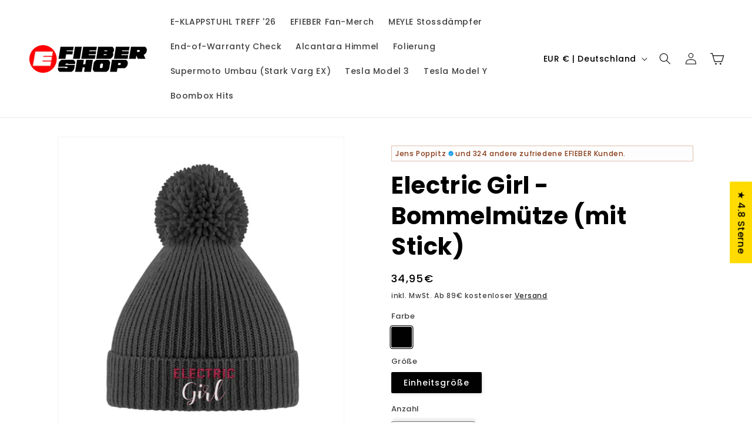

--- FILE ---
content_type: text/css
request_url: https://www.efieber.shop/cdn/shop/t/25/assets/component-totals.css?v=152627375074916671991706613841
body_size: -382
content:
.totals{display:flex;justify-content:center;align-items:flex-end}.totals>*{font-size:1.6rem;margin:0}.totals>h2{font-size:calc(var(--font-heading-scale) * 1.6rem)}.totals *{line-height:1}.totals>*+*{margin-left:2rem}.totals__total{margin-top:.5rem}.totals__total-value{font-size:1.8rem}.cart__ctas+.totals{margin-top:2rem}@media all and (min-width: 750px){.totals{justify-content:flex-end}}.free_shipping_text,.return_text{font-size:1.4rem;margin-bottom:10px;font-weight:600}
/*# sourceMappingURL=/cdn/shop/t/25/assets/component-totals.css.map?v=152627375074916671991706613841 */


--- FILE ---
content_type: text/css
request_url: https://www.efieber.shop/cdn/shop/t/25/assets/component-trust-text.css?v=160306129767456423161706613841
body_size: -534
content:
.product-trust-text{--trust-text-color: #4d4d4d;--trust-text-size: 16px;--trust-text-icon-color: #4d4d4d;--trust-text-position: left}.product-trust-text .product-trust-text__content{display:flex;align-items:center;justify-content:var(--trust-text-position);font-size:var(--trust-text-size);color:var(--trust-text-color);line-height:16px}.product-trust-text .product-trust-text__content svg,.product-trust-text .product-trust-text__content .dot{margin-right:10px}.product-trust-text .product-trust-text__content .dot{height:16px;width:16px;background-color:var(--trust-text-icon-color);border-radius:50%;display:inline-block;vertical-align:middle}.product-trust-text .product-trust-text__content svg{fill:var(--trust-text-icon-color)}
/*# sourceMappingURL=/cdn/shop/t/25/assets/component-trust-text.css.map?v=160306129767456423161706613841 */


--- FILE ---
content_type: text/css
request_url: https://www.efieber.shop/cdn/shop/t/25/assets/component-featured-box.css?v=31592698084371781051706613841
body_size: -443
content:
.featured-box-wrapper .featured-box-items{display:flex}.featured-box-wrapper .featured-box-items .featured-box-item{display:flex;align-items:center}.featured-box-wrapper .featured-box-items .featured-box-item .box-item-icon{width:24px;height:24px}.featured-box-wrapper .featured-box-items .featured-box-item .box-item-icon svg{width:100%!important;height:100%!important}.featured-box-wrapper .featured-box-items.boxes-one_column{flex-flow:column;padding:0 1rem;border-width:1px;border-style:solid}.featured-box-wrapper .featured-box-items.boxes-one_column .featured-box-item{padding:1rem 0;line-height:1;gap:1rem}.featured-box-wrapper .featured-box-items.boxes-two_column{flex-wrap:wrap}.featured-box-wrapper .featured-box-items.boxes-two_column .featured-box-item{font-size:12px;line-height:1;flex:1 1 48%;padding:8px;margin:2% 2% 0 0;gap:1.275rem;border-width:1px;border-style:solid}.featured-box-wrapper .featured-box-items.boxes-two_column .featured-box-item .box-item-icon{min-width:24px}@media screen and (max-width: 369px){.featured-box-wrapper .featured-box-item{min-width:140px;gap:1rem}}
/*# sourceMappingURL=/cdn/shop/t/25/assets/component-featured-box.css.map?v=31592698084371781051706613841 */


--- FILE ---
content_type: text/css
request_url: https://www.efieber.shop/cdn/shop/t/25/assets/component-sticky-atc-button.css?v=126063173387799812141706613841
body_size: -356
content:
.product-sticky-atc-button{display:block;position:fixed;width:100%;opacity:0;visibility:hidden;right:0;z-index:9;left:0;background-color:#fff;box-shadow:0 0 7px #0009;transition:opacity .4s ease-in-out}.product-sticky-atc-button.atc-active{opacity:1;visibility:visible;z-index:109}.product-sticky-atc-button .sticky-atc-button{padding-top:1rem;padding-bottom:1rem}.product-sticky-atc-button .sticky-atc-button .sticky-atc-button-wrapper,.product-sticky-atc-button .sticky-atc-button .sticky-atc-button-info{display:flex;align-items:center;flex-direction:row}.product-sticky-atc-button .sticky-atc-button .sticky-atc-button-wrapper .price .badge,.product-sticky-atc-button .sticky-atc-button .sticky-atc-button-info .price .badge{display:none}.product-sticky-atc-button .sticky-atc-button .sticky-atc-button-wrapper{justify-content:space-between}.product-sticky-atc-button .sticky-atc-button .sticky-atc-button-info .sticky-atc-button-img{display:flex;align-self:center;margin-right:2rem}.product-sticky-atc-button .sticky-atc-button .product-form form{position:relative;top:5px}@media screen and (max-width: 749px){.product-sticky-atc-button{bottom:0;line-height:1.4rem}.product-sticky-atc-button .sticky-atc-form{width:38%}.product-sticky-atc-button .sticky-atc-form button{font-size:1.1rem;padding:0 2rem}.product-sticky-atc-button .price{margin-top:3px}.product-sticky-atc-button .price .price--saving{font-size:1rem;padding:0 5px;margin-top:5px}.product-sticky-atc-button .sticky-atc-button-title,.product-sticky-atc-button .price{font-size:1.3rem;line-height:1}}
/*# sourceMappingURL=/cdn/shop/t/25/assets/component-sticky-atc-button.css.map?v=126063173387799812141706613841 */


--- FILE ---
content_type: text/javascript
request_url: https://www.efieber.shop/cdn/shop/t/25/assets/cart-drawer.js?v=2711406847816727741706613841
body_size: 1352
content:
class CartDrawer extends HTMLElement{constructor(){super(),this.addEventListener("keyup",evt=>evt.code==="Escape"&&this.close()),this.querySelector("#CartDrawer-Overlay").addEventListener("click",this.close.bind(this)),this.setHeaderCartIconAccessibility()}connectedCallback(){this.addEventListener("click",evt=>{const giftWrappingElement=evt.target.closest(".gift-wrapping");if(giftWrappingElement){const id=giftWrappingElement.getAttribute("data-id"),isGiftAdded=giftWrappingElement.classList.contains("active")?"true":"false";this.addOrRemoveGift(id,isGiftAdded)}}),window.location.pathname=="/cart"&&(this.open(),document.querySelector("cart-items").closest("main").classList.add("is-cart-drawer"),this.fromCart=!0)}setHeaderCartIconAccessibility(){const cartLink=document.querySelector("#cart-icon-bubble");cartLink.setAttribute("role","button"),cartLink.setAttribute("aria-haspopup","dialog"),cartLink.addEventListener("click",event=>{event.preventDefault(),this.open(cartLink)}),cartLink.addEventListener("keydown",event=>{event.code.toUpperCase()==="SPACE"&&(event.preventDefault(),this.open(cartLink))})}open(triggeredBy){triggeredBy&&this.setActiveElement(triggeredBy);const cartDrawerNote=this.querySelector('[id^="Details-"] summary');cartDrawerNote&&!cartDrawerNote.hasAttribute("role")&&this.setSummaryAccessibility(cartDrawerNote),setTimeout(()=>{this.classList.add("animate","active")}),this.addEventListener("transitionend",()=>{const containerToTrapFocusOn=this.classList.contains("is-empty")?this.querySelector(".drawer__inner-empty"):document.getElementById("CartDrawer"),focusElement=this.querySelector(".drawer__inner")||this.querySelector(".drawer__close");trapFocus(containerToTrapFocusOn,focusElement)},{once:!0}),document.body.classList.add("overflow-hidden")}close(){this.fromCart&&window.location.replace("/"),this.classList.remove("active"),removeTrapFocus(this.activeElement),document.body.classList.remove("overflow-hidden")}setSummaryAccessibility(cartDrawerNote){cartDrawerNote.setAttribute("role","button"),cartDrawerNote.setAttribute("aria-expanded","false"),cartDrawerNote.nextElementSibling.getAttribute("id")&&cartDrawerNote.setAttribute("aria-controls",cartDrawerNote.nextElementSibling.id),cartDrawerNote.addEventListener("click",event=>{event.currentTarget.setAttribute("aria-expanded",!event.currentTarget.closest("details").hasAttribute("open"))}),cartDrawerNote.parentElement.addEventListener("keyup",onKeyUpEscape)}renderContents(parsedState){const cartLink=document.querySelector("#cart-icon-bubble"),cartLinkIcon=cartLink.dataset.cartIcon;if(this.querySelector(".drawer__inner").classList.contains("is-empty")&&this.querySelector(".drawer__inner").classList.remove("is-empty"),this.productId=parsedState.id,this.getSectionsToRender().forEach(section=>{const sectionElement=section.selector?document.querySelector(section.selector):document.getElementById(section.id);sectionElement.innerHTML=this.getSectionInnerHTML(parsedState.sections[section.id],section.selector)}),cartLinkIcon=="icon-basket"){let svgHTML=document.getElementById("hiddenSvg").innerHTML,currentSvg=cartLink.querySelector("svg");currentSvg.innerHTML=svgHTML}setTimeout(()=>{this.querySelector("#CartDrawer-Overlay").addEventListener("click",this.close.bind(this)),this.open()})}getSectionInnerHTML(html,selector=".shopify-section"){return new DOMParser().parseFromString(html,"text/html").querySelector(selector).innerHTML}getSectionsToRender(){return[{id:"cart-drawer",selector:"#CartDrawer"},{id:"cart-icon-bubble"}]}getSectionDOM(html,selector=".shopify-section"){return new DOMParser().parseFromString(html,"text/html").querySelector(selector)}setActiveElement(element){this.activeElement=element}async changeGiftItemQuantity(){const cartItems=this.querySelector("cart-items")||this.querySelector("cart-drawer-items"),giftIndex=document.querySelector("input[data-gift-id]").dataset.index;cartItems.updateQuantity(giftIndex,0)}async addOrRemoveGift(id,isGiftAdded){if(document.querySelector(".gift-wrapping svg").classList.toggle("hide_checkbox"),isGiftAdded=="false"){await this.addGiftItem(id);return}await this.changeGiftItemQuantity()}async addGiftItem(id){const config=fetchConfig("javascript");config.headers["X-Requested-With"]="XMLHttpRequest",delete config.headers["Content-Type"];const depositGiftData=new FormData;depositGiftData.append("id",id),depositGiftData.append("quantity",1),depositGiftData.append("sections",this.getSectionsToRender().map(section=>section.id)),config.body=depositGiftData,fetch(`${routes.cart_add_url}`,config).then(giftResponse=>giftResponse.json()).then(giftResponse=>{giftResponse.status?console.error("Could not add gift",giftResponse):this.renderContents(giftResponse)}).catch(e=>{console.error("Cart drawer is not available.")})}}customElements.define("cart-drawer",CartDrawer);class CartDrawerItems extends CartItems{getSectionsToRender(){return[{id:"CartDrawer",section:"cart-drawer",selector:".drawer__inner"},{id:"cart-icon-bubble",section:"cart-icon-bubble",selector:".shopify-section"}]}}customElements.define("cart-drawer-items",CartDrawerItems);class CartDrawerShippingSavingBar extends CartItems{constructor(){super()}getSectionsToRender(){return[{id:"CartDrawer",section:"cart-drawer",selector:".drawer__inner"},{id:"cart-shipping-saving"}]}}customElements.define("cart-drawer-shipping-saving",CartDrawerShippingSavingBar);let globalIntervalId=null,activeInstances=0;class ShippingReservation extends HTMLElement{constructor(){super(),activeInstances++;const currentTime=new Date().getTime(),expirationTimestamp=localStorage.getItem("sr_expirationTimestamp");if(this.shouldHideCountdown(currentTime,expirationTimestamp)){this.style.display="none";return}const countdownTime=this.getAttribute("data-time-countdown")||15,{minutes,seconds}=this.getInitialTime(countdownTime);this.state={minutes,seconds,countdownElement:this.querySelector(".shipping-reservation__time-countdown")}}connectedCallback(){globalIntervalId===null&&this.startGlobalTimer()}disconnectedCallback(){activeInstances--,activeInstances<=0&&(clearInterval(globalIntervalId),globalIntervalId=null,this.clearLocalStorage())}shouldHideCountdown(currentTime,expirationTimestamp){return expirationTimestamp&&currentTime-expirationTimestamp<864e5}getInitialTime(countdownTime){let minutes=parseInt(countdownTime,10),seconds=0;const savedTime=localStorage.getItem("sr_savedTime"),savedTimestamp=localStorage.getItem("sr_savedTimestamp");if(savedTime&&savedTimestamp){const currentTime=new Date().getTime(),elapsedTime=Math.floor((currentTime-savedTimestamp)/1e3),remainingTime=savedTime-elapsedTime;minutes=Math.floor(remainingTime/60),seconds=remainingTime%60}return{minutes,seconds}}updateCountdown(){let{minutes,seconds,countdownElement}=this.state;const formattedMinutes=String(minutes).padStart(2,"0"),formattedSeconds=String(seconds).padStart(2,"0");if(countdownElement.textContent=`${formattedMinutes}:${formattedSeconds}`,seconds<=0)if(minutes<=0){this.clearLocalStorage(),this.style.display="none";return}else minutes--,seconds=59;else seconds--;const remainingTime=minutes*60+seconds;localStorage.setItem("sr_savedTime",remainingTime),localStorage.setItem("sr_savedTimestamp",new Date().getTime()),this.state={minutes,seconds,countdownElement}}startGlobalTimer(){globalIntervalId=setInterval(()=>{document.querySelectorAll("shipping-reservation").forEach(instance=>instance.updateCountdown())},1e3)}clearLocalStorage(){localStorage.removeItem("sr_savedTime"),localStorage.removeItem("sr_savedTimestamp"),localStorage.removeItem("sr_expirationTimestamp")}}customElements.define("shipping-reservation",ShippingReservation);
//# sourceMappingURL=/cdn/shop/t/25/assets/cart-drawer.js.map?v=2711406847816727741706613841
